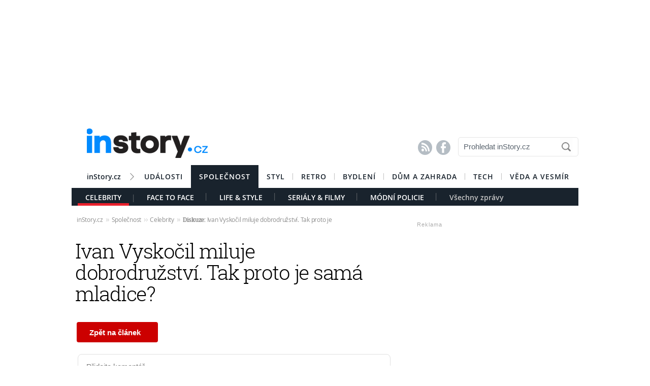

--- FILE ---
content_type: text/html; charset=UTF-8
request_url: https://celebrity.instory.cz/diskuze/celebrity/3354-1
body_size: 11156
content:



	
<script>ad_Source='media'</script>	<!DOCTYPE HTML PUBLIC "-//W3C//DTD HTML 4.01 Transitional//EN"
	"http://www.w3.org/TR/html4/loose.dtd">
	<html xmlns="http://www.w3.org/1999/xhtml" xmlns:fb="http://www.facebook.com/2008/fbml" xml:lang="cs" lang="cs">
		
	<head>
		



	<meta http-equiv="content-type" content="text/html; charset=utf-8">
	<meta name="description" content="Bydlení / inStory.cz – poslední trendy o bydlení, recepty a další tipy pro perfektní domácnost.">
   	<meta name="szn:permalink" content="celebrity.instory.cz/celebrity/3354-ivan-vyskocil-miluje-dobrodruzstvi-tak-proto-je-sama-mladice.html"/>
	<link rel=”canonical” href=”//celebrity.instory.cz/celebrity/3354-ivan-vyskocil-miluje-dobrodruzstvi-tak-proto-je-sama-mladice.html” />

	<meta name="ROBOTS" content="INDEX, FOLLOW">

	
	<meta property="og:title" content="Ivan Vyskočil miluje dobrodružství. Tak proto je samá mladice?"/>
	<meta property="og:image" content="https://instory.cz/content/images/54/52/545248d34ab74.jpg"/>
	<meta property="og:description" content=""/>
	<meta property="og:url" content="https://celebrity.instory.cz/celebrity/3354-ivan-vyskocil-miluje-dobrodruzstvi-tak-proto-je-sama-mladice.html"/>
	<meta property="og:type" content="article"/>
	
	<meta property="fb:admins" content="1481363989"/>
	<meta property="fb:app_id" content="594649787300502"/>	
	
	
	<link rel="shortcut icon" href="//instory.cz/favicon/favicon.ico" >
	<link rel="apple-touch-icon" sizes="57x57" href="//instory.cz/favicon/apple-icon-57x57.png">
	<link rel="apple-touch-icon" sizes="60x60" href="//instory.cz/favicon/apple-icon-60x60.png">
	<link rel="apple-touch-icon" sizes="72x72" href="//instory.cz/favicon/apple-icon-72x72.png">
	<link rel="apple-touch-icon" sizes="76x76" href="//instory.cz/favicon/apple-icon-76x76.png">
	<link rel="apple-touch-icon" sizes="114x114" href="//instory.cz/favicon/apple-icon-114x114.png">
	<link rel="apple-touch-icon" sizes="120x120" href="//instory.cz/favicon/apple-icon-120x120.png">
	<link rel="apple-touch-icon" sizes="144x144" href="//instory.cz/favicon/apple-icon-144x144.png">
	<link rel="apple-touch-icon" sizes="152x152" href="//instory.cz/favicon/apple-icon-152x152.png">
	<link rel="apple-touch-icon" sizes="180x180" href="//instory.cz/favicon/apple-icon-180x180.png">
	<link rel="icon" type="image/png" sizes="192x192"  href="//instory.cz/favicon/android-icon-192x192.png">
	<link rel="icon" type="image/png" sizes="32x32" href="//instory.cz/favicon/favicon-32x32.png">
	<link rel="icon" type="image/png" sizes="96x96" href="//instory.cz/favicon/favicon-96x96.png">
	<link rel="icon" type="image/png" sizes="16x16" href="//instory.cz/favicon/favicon-16x16.png">
	<link rel="manifest" href="//instory.cz/favicon/manifest.json">
	<meta name="msapplication-TileColor" content="#ffffff">
	<meta name="msapplication-TileImage" content="//instory.cz/favicon/ms-icon-144x144.png">
	<meta name="theme-color" content="#ffffff">





	<title>
		Ivan Vyskočil miluje dobrodružství. Tak proto je samá mladice? &bull; Společnost / inStory.cz	</title>

	<style media="screen" type="text/css" title="CSS Layout"><!-- @import "//instory.cz/css/base.css?v=2.28"; --></style>
	<style media="screen" type="text/css" title="CSS Layout"><!-- @import "//instory.cz/css/ssp_branding.css?v=1.7"; --></style>

		<style media="screen" type="text/css" title="CSS Layout"><!-- @import "//instory.cz/content/fonts/fontello/fontello.css?v=1.0"; --></style>


	<style media="screen" type="text/css" title="CSS Layout"><!-- @import "/content/fonts/fonts.css"; --></style>
	<style media="screen" type="text/css" title="CSS Layout"><!-- @import "/css/fonts.css?v=1.1"; --></style>



	
	
	<script>(function() {
  var _fbq = window._fbq || (window._fbq = []);
  if (!_fbq.loaded) {
    var fbds = document.createElement('script');
    fbds.async = true;
    fbds.src = '//connect.facebook.net/en_US/fbds.js';
    var s = document.getElementsByTagName('script')[0];
    s.parentNode.insertBefore(fbds, s);
    _fbq.loaded = true;
  }
  _fbq.push(['addPixelId', '683647075055042']);
})();
window._fbq = window._fbq || [];
window._fbq.push(['track', 'PixelInitialized', {}]);
</script>
<noscript><img height="1" width="1" alt="" style="display:none" src="https://www.facebook.com/tr?id=683647075055042&amp;ev=PixelInitialized" /></noscript>

<script type="application/ld+json">
{ "@context": "https://schema.org", 
"@type": "Article",
"headline": "Ivan Vyskočil miluje dobrodružství. Tak proto je samá mladice?",
"description": "",
"image": "https://img.instory.cz/content/images/54/52/545248d34ab74.jpg",
"datePublished": "2014-11-03 05:01:00",
"dateModified": "2014-11-03 05:01:00",
"discussionUrl": "https://celebrity.instory.cz/diskuze/celebrity/3354-1",
"about": [
	{"name":""}, {"name":""}, {"name":""} ],
"keywords": "",     
"author": {
"@type": "Person",
"name": "redakce"
},
"publisher": {
"@type": "Organization",
"name": "inStory.cz",
"logo": {
"@type": "ImageObject",
"url": "https://instory.cz/images/vip_logo.png"
    }
  },
"url": "https://celebrity.instory.cz/celebrity/3354-ivan-vyskocil-miluje-dobrodruzstvi-tak-proto-je-sama-mladice.html",
"mainEntityOfPage": {
"@type": "WebPage",
"@id": "https://celebrity.instory.cz/celebrity/3354-ivan-vyskocil-miluje-dobrodruzstvi-tak-proto-je-sama-mladice.html"
  }
 }
</script>



	
	<script src="//instory.cz/js/jquery-1.9.1.js"></script>
	<script src="https://ssp.imedia.cz/static/js/ssp.js"></script>


<script src="//d.imedia.cz/recass/js/sznrecommend.min.js"></script>
<script src="//d.imedia.cz/recass/js/sznrecommend-measure.min.js" data-webid="61"></script>
<script type="text/javascript" src="https://d21-a.sdn.cz/d_21/sl/3/loader.js"></script>
<script src="https://pocitadlolibise.seznam.cz/pocitadlolibise.js" async></script>
<script async src="//www.instagram.com/embed.js"></script>
<script async src="https://platform.twitter.com/widgets.js" charset="utf-8"></script>



	<script>var barva_web = "234, 33, 45";</script>
	<script src="//instory.cz/js/vypis_barva.js"></script>

	
		
	</head>
<body style="height: 1px !important">




<style>
#tlacitko_zpetClanek {  position: relative;  float: left; display: block; font-family: Arial; font-weight: bold; font-size: 15px; letter-spacing: 0.0em; height: 40px; line-height: 20px; margin-left:10px;   }
#zpetClanek_text { position: relative; float: left; padding: 0px 0px 0px 0px;     text-align: center; line-height: 2px;   margin-left: 25px;  -webkit-font-smoothing: antialiased; box-sizing: border-box;text-align:center; }
</style>


<!--------------    leaderBoard   -------------> 
<div style="width: 100%; height: auto; padding-bottom: 0px; padding-top: 16px; box-sizing: border-box; position: relative; z-index: -1000000 ">





<div id="leaderboard" style="width: 970px; height: 210px;  position: relative; z-index: 10000; margin: 0 auto;">
<div id="ssp-zone-68472"></div>
</div></div>


<div id="wrapper">	
<div id="page">
	
	
<style>

	
	
.submenuActiv { float:left; color: #FFF; margin-right: 20px; padding: 9px 15px 2px 15px; font-family:"open_sanssemibold"; text-transform: uppercase; box-sizing: border-box;}
.submenuActiv::after { content: "|"; font-family: "open_sanslight"; padding-left: 0px; top:157px; margin-left: 20px;  position: absolute; color: #8a8a8a; }

.submenuActiv { float:left; color: #FFF; margin-right: 20px; padding: 9px 15px 2px 15px; font-family:"open_sanssemibold"; text-transform: uppercase;box-sizing: border-box; }

.submenuKonec { float:left; color: #c4c4c4; margin-right: 20px; padding: 9px 15px 2px 15px; font-family:"open_sanssemibold";  box-sizing: border-box;}
.submenuKonec:hover { color: #FFF; float:left; margin-right: 20px; padding: 9px 15px 2px 15px; font-family:"open_sanssemibold";}



#menu { padding-left:0px; width:998px; z-index: 300; display: block;  float: left; color:#FFF; margin: 0 auto; height: 45px; }
.menu_color {color:#FFF; background: #19232d; }
.menu_color1 {color:#fff; background: #FFF; }
#menu a {color:#fc136f;}
#menu .item0:hover {color:#fc136f;}
.active {text-decoration:none; color: #FFF;}


#header .item {  color:#FFF; background: #19232d; font-family:"open_sanssemibold", Arial Black, Arial,sans-serif;  text-transform: uppercase;font-size: 14px; padding: 13px 16px 13px 16px;float:left;  letter-spacing: 1px;  cursor:pointer;  } 
#header .item:hover {border-bottom: 0px solid; } 

#header .item0 {  color:#19232d;   font-family:"open_sanssemibold", Arial Black, Arial,sans-serif; text-transform: uppercase; letter-spacing: 0px; font-size: 14px; letter-spacing: 1px; padding: 13px 16px 0px 16px;float:left; cursor:pointer; } 
#header .item0::after { content: "|"; font-family: "open_sanslight"; font-size: 12px; padding-left: 0px; margin-left: 12px;  position: absolute; color: #8a8a8a; }
#header .item0:hover {color: #0064FF; text-decoration:none;  } 


#header .itemLast {  color:#19232d;   font-family:"open_sanssemibold", Arial Black, Arial,sans-serif; text-transform: uppercase; letter-spacing: 0px; font-size: 14px; letter-spacing: 1px; padding: 13px 16px 0px 16px;float:left; cursor:pointer; } 
#header .itemLast:hover {color: #0064FF; text-decoration:none;  } 

#header .itemFirst {  color:#19232d;   font-family:"open_sanssemibold", Arial Black, Arial,sans-serif; text-transform: uppercase; letter-spacing: 0px; font-size: 14px; letter-spacing: 1px; padding: 13px 16px 0px 16px;float:left; cursor:pointer; } 
#header .itemFirst:hover {color: #0064FF; text-decoration:none;  } 
#header .itemFirst::after { content: "\f1a3"; font-family: "Flaticon"; font-size: 14px; padding-left: 0px; margin-left: 15px;  position: absolute; color: #8a8a8a; margin-top:3px; }





	</style>



<style>

.searchbox {  border: 1px solid #E5E5E5;  font-family: Arial; font-size: 15px; padding: 5px 45px 7px 10px; color: #5A646E; font-weight: bold;
	-webkit-border-radius: 5px;  -moz-border-radius: 5px;	border-radius: 5px; width: 237px; height: 38px !important; margin-top: 7px;
	background: url("//instory.cz/images/loupe.gif") no-repeat 200px 1px; background-color:#FFF; } 
	
		 .searchbox::-webkit-input-placeholder { color: #5A646E; font-weight: normal;}
		 .searchbox::-moz-placeholder {  color: ##5A646E; font-weight: normal; }
		.searchbox:-ms-input-placeholder { color: #5A646E; font-weight: normal;

</style>








&nbsp;
	<!-- Header -->


	<div id="header">
	<div style="float:left; margin-left:30px;"><a href="//instory.cz" class="logo"><img src="//instory.cz/images/logo.png" alt="inStory.cz"></a></div>
	
	
	<div style="float:right; margin-top:10px; margin-right:0px; ">

		




		    <div style="float: left; margin-right: 15px; padding-top: 12px;  ">
			<a href="/rss" class="social" title="RSS"><span style="font-family: SSsocial; ">&#58128;</</span></a>&nbsp;
			<a href="https://www.facebook.com/instory.cz/" class="social" title="Facebook"><span style="font-family: SSsocial">&#xF610;</span></a>
			</div>
          		
          		<div style="float:left; margin-right:0px; margin-top:0px; margin-bottom: 15px;">
				<form  method="post" name="search" action="//instory.cz/hledat">
				<input type="text" name="search" id="tags" class="searchbox" autocomplete="off" maxlength="30" placeholder="Prohledat inStory.cz" ></form>

		
			</div>	
			
			
				 </div>

	<div class="clearfix"></div>



					






			<div id="menu" class="menu_color1"> 		
					<a href="//instory.cz/"><div class="itemFirst" style="margin-left:30px;  padding: 13px 30px 11px 0px; text-align:center; text-transform: none; letter-spacing: 0px; ">inStory.cz</div></a>
					

					<a href='//udalosti.instory.cz/'><div class='itemLast' >Události</div></a><a href='//celebrity.instory.cz/'><div class='item' >Společnost</div></a><a href='//styl.instory.cz/'><div class='item0' >Styl</div></a><a href='//retro.instory.cz/'><div class='item0' >Retro</div></a><a href='//bydleni.instory.cz/'><div class='item0' >Bydlení</div></a><a href='//hobby.instory.cz/'><div class='item0' >Dům a zahrada</div></a><a href='//tech.instory.cz/'><div class='item0' >Tech</div></a><a href='//veda.instory.cz/'><div class='itemLast' >Věda a vesmír</div></a>		
		</div>
	
		<div style="height:35px; margin-top: 45px; background: #19232d; width: 100%; padding-left: 12px; box-sizing: border-box">
		<a href='/celebrity/'><div class='submenuActiv' style='border-bottom: 5px solid #ea212d; '>Celebrity</div></a> <style>.submenu10:hover { color: #FFF>;  border-bottom: 5px solid #8751ca; float:left; margin-right: 20px; padding: 9px 15px 2px 15px; font-family:"open_sanssemibold";}
												  .submenu10 { color: #FFF; float:left; margin-right: 20px; padding: 9px 15px 2px 15px; font-family:"open_sanssemibold";  text-transform: uppercase;} 
												  .submenu10::after { content: "|"; font-family: "open_sanslight"; padding-left: 0px; margin-top: -3px; margin-left: 20px; position: absolute; color: #8a8a8a;}  </style>

												  <a href='/face-to-face/'><div class='submenu10' >Face To Face</div></a> <style>.submenu3:hover { color: #FFF>;  border-bottom: 5px solid #e35056; float:left; margin-right: 20px; padding: 9px 15px 2px 15px; font-family:"open_sanssemibold";}
												  .submenu3 { color: #FFF; float:left; margin-right: 20px; padding: 9px 15px 2px 15px; font-family:"open_sanssemibold";  text-transform: uppercase;} 
												  .submenu3::after { content: "|"; font-family: "open_sanslight"; padding-left: 0px; margin-top: -3px; margin-left: 20px; position: absolute; color: #8a8a8a;}  </style>

												  <a href='/life-style/'><div class='submenu3' >Life & Style</div></a> <style>.submenu9:hover { color: #FFF>;  border-bottom: 5px solid #cc3181; float:left; margin-right: 20px; padding: 9px 15px 2px 15px; font-family:"open_sanssemibold";}
												  .submenu9 { color: #FFF; float:left; margin-right: 20px; padding: 9px 15px 2px 15px; font-family:"open_sanssemibold";  text-transform: uppercase;} 
												  .submenu9::after { content: "|"; font-family: "open_sanslight"; padding-left: 0px; margin-top: -3px; margin-left: 20px; position: absolute; color: #8a8a8a;}  </style>

												  <a href='/serialy-filmy/'><div class='submenu9' >Seriály & Filmy</div></a> <style>.submenu7:hover { color: #FFF>;  border-bottom: 5px solid #e47e30; float:left; margin-right: 20px; padding: 9px 15px 2px 15px; font-family:"open_sanssemibold";}
												  .submenu7 { color: #FFF; float:left; margin-right: 20px; padding: 9px 15px 2px 15px; font-family:"open_sanssemibold";  text-transform: uppercase;} 
												  .submenu7::after { content: "|"; font-family: "open_sanslight"; padding-left: 0px; margin-top: -3px; margin-left: 20px; position: absolute; color: #8a8a8a;}  </style>

												  <a href='/modni-policie/'><div class='submenu7' >Módní policie</div></a>			

			
			<a href="https://celebrity.instory.cz"><div class="submenuKonec" style="float: left;">Všechny zprávy</div></a>
			
			</div>
		


			
		<div class="clearfix"></div>
		
	</div>
	<!-- END od Header -->	
		<!-- END od Header -->	
	
	


	
	<div id="article-content" style="margin:60px 0 0 0px; ">
		
<div style="position:relative; float: left; margin-left: -50px;">
			
	
	
<style>

#breadcrumbs {float: left; position: relative; width: 580px; height: 22px; line-height: 20px; box-sizing: border-box; overflow-y: hidden; padding: 0px 0px 15px 60px; background:#FFF; margin-bottom: 20px; font-family: open_sansregular; font-size: 12px; font-weight: normal; letter-spacing: -0.25px; color:rgba(0,0,0,0.4); margin-top: 0px;}

#breadcrumbs a { color:rgba(0,0,0,0.45); }

#breadcrumbs .bull { letter-spacing: -1.5px; font-size: 15px; font-family: open_sansregular;  margin: 0 5px; color:rgba(0,0,0,0.2);  }
</style>

	

		
					<div id="breadcrumbs">

<a href='//instory.cz'>inStory.cz</a><span class='bull'>››</span><a href='//celebrity.instory.cz'>Společnost</a><span class='bull'>››</span><a href='//celebrity.instory.cz/celebrity/'>Celebrity</a><span class='bull'>››</span><a href='3354-1'><b>Diskuze: </b>Ivan Vyskočil miluje dobrodružství. Tak proto je samá mladice?</a>

</div>


</div>			<div class="clearfix"></div>
			<div class="title" style="margin-bottom:15px;"><h1 class="negative-font main-title" style="margin-left: -30px; font-size:40px!important">Ivan Vyskočil miluje dobrodružství. Tak proto je samá mladice?</h1></div>





	


			<div class="clearfix"></div>


<a href="https://celebrity.instory.cz/celebrity/3354-ivan-vyskocil-miluje-dobrodruzstvi-tak-proto-je-sama-mladice.html">
			<div id="tlacitko_zpetClanek" style="text-align: center;  width: 160px; float: none; top: 20px; background: #c00 !important; color: #FFF ; z-index: 1000; -webkit-border-radius: 4px;  -moz-border-radius:4px;	border-radius: 4px;">
				
				<div class="icon icon-zpet" >&nbsp;</div>
				<div id="zpetClanek_text">Zpět na článek</div>
			</div>
		</a>


			<div class="clearfix" style="margin-top: 40px;"></div>


	<script style="javascript">

	window.SZN.DiscussionLoader.load(["embedded"]).then(() => {
    const instance = SZN.Discussion.create(
        "instory", // Přidělený identifikátor vaší služby
        "discussion", // HTML element, ID elementu nebo query selector elementu
        {
        // konfigurace
        }
    );

 
  instance.loadDiscussion(
    "celebrity.instory.cz/celebrity/3354-ivan-vyskocil-miluje-dobrodruzstvi-tak-proto-je-sama-mladice.html",
    {   // meta data
        title: "Ivan Vyskočil miluje dobrodružství. Tak proto je samá mladice?",
        url: "https://celebrity.instory.cz/diskuze/celebrity/3354-1"
    }
);


	
});


instance.unload();
</script>





<div id="discussion"></div>

		<div class="text"  style="display: table; vertical-align: bottom;">
		

		
		
		

<script>var podClanek_kod='123197';</script>


<div style="width:520px; margin-left:60px; margin-bottom:50px; margin-top: 60px; height: 300px;">
	<div id="ssp-zone-123197"></div>
</div>	



 
		

		  	<div class="clearfix"></div>
		</div>
		

<div class="clearfix"></div>






<div class="clearfix"></div>
<div data-szn-recass-box='{"zone_id": 6101}'></div>
<div data-szn-recass-box='{"zone_id": 9417}' style="margin-top: 20px; margin-bottom:20px;"></div>



 <div id="kamdal">
 	<div class="tileclanek" style="color:rgb(234, 33, 45);">Kam dál?</div>	
 	
 	<div style='margin-top:5px; margin-bottom:5px; float:left; margin-right:10px;'><a href='/9111-smrt-vyskocilova-syna-je-konecne-uzavrena-policie-definitivne-urcila-pricinu-smrti.html'><img src='//img.instory.cz/content/images/63/eb/thumb_63ebd8c67f9f3-9111.jpg' height='50px' width='98px'></a></div>
 	<div style='margin-top:5px; margin-bottom:5px; padding-right:10px; width:490px'><a href='/9111-smrt-vyskocilova-syna-je-konecne-uzavrena-policie-definitivne-urcila-pricinu-smrti.html'>Smrt Vyskočilova syna je konečně uzavřena: Policie definitivně určila příčinu smrti</a><br /></div>

 	<div class='clearfix'></div>	<div style='margin-top:5px; margin-bottom:5px; float:left; margin-right:10px;'><a href='/8829-herec-ivan-vyskocil-vyhral-trimesicni-bitvu-s-policii-udajna-sebevrazda-jeho-syna-se-bude-znova-prosetrovat.html'><img src='//img.instory.cz/content/images/62/f7/thumb_62f75c3915f88-8829.jpg' height='50px' width='98px'></a></div>
 	<div style='margin-top:5px; margin-bottom:5px; padding-right:10px; width:490px'><a href='/8829-herec-ivan-vyskocil-vyhral-trimesicni-bitvu-s-policii-udajna-sebevrazda-jeho-syna-se-bude-znova-prosetrovat.html'>Herec Ivan Vyskočil vyhrál tříměsíční bitvu s policií. Údajná sebevražda jeho syna…</a><br /></div>

 	<div class='clearfix'></div>	<div style='margin-top:5px; margin-bottom:5px; float:left; margin-right:10px;'><a href='/8749-zoufaly-ivan-vyskocil-neveri-ze-jeho-syn-spachal-sebevrazdu-jeho-telo-jeste-ani-nepohrbili.html'><img src='//img.instory.cz/content/images/62/b6/thumb_62b6bee1a7d45-8749.jpg' height='50px' width='98px'></a></div>
 	<div style='margin-top:5px; margin-bottom:5px; padding-right:10px; width:490px'><a href='/8749-zoufaly-ivan-vyskocil-neveri-ze-jeho-syn-spachal-sebevrazdu-jeho-telo-jeste-ani-nepohrbili.html'>Zoufalý Ivan Vyskočil nevěří, že jeho syn spáchal sebevraždu. Jeho tělo ještě ani…</a><br /></div>

 	<div class='clearfix'></div>	 	
	<!-- REKLAMA --------->		
	
<script>var kamDal_kod='123257';</script>

<div id="ssp-zone-123257"></div>


 	
 </div>


	
		
		
		</div>

		
			<div class="clearfix"></div>


			
			<!-- timeline -->
	<div id="timeline">	
		<div style="margin-left: 0px;">
						
<div class="clearfix"></div>


		<div id="archiv-content" style="float:left; margin-top: 30px; ">
					<div class="next-article "  >
			
			<div style="float: left; margin-left: 60px; margin-top: 0px;">
											<a href="/3351-odted-tu-bude-simona-stasova-vladnout-zeleznou-rukou-skvela-herecka-dosahla-az-na-oscara.html"><img src="//img.instory.cz/content/images/54/52/thumb_545221f80c71b.jpg"></a>
		</div>
								<div style="float: left; background: #FF; width: 280px; margin-left: 20px; margin-top: -12px;">

										<div id="rubrika_over" style="margin-top:0px; margin-left:0px; background: #ea212d">
						    Celebrity</div>
						
						
			<div class="clearfix"></div>			
				
		<div class="datum" style="margin-top: -17px;">02. listopadu 2014 | 11:08</div>
						
		<div class="clearfix"></div>						
		<h3 class="archiv"><a href="/3351-odted-tu-bude-simona-stasova-vladnout-zeleznou-rukou-skvela-herecka-dosahla-az-na-oscara.html">Odteď tu bude Simona Stašová vládnout železnou rukou. Skvělá herečka dosáhla až na Oscara!</a>
		
				</div>
						</h3></div>
		
				<div class="next-article "  >
			
			<div style="float: left; margin-left: 60px; margin-top: 20px;">
									<div class="timeline-separator" style="margin-top:-20px; position: absolute;	margin-bottom: 20px; margin-left: 0px;"></div>		<a href="/3348-popularni-zpevacka-rodi-deti-jako-na-bezicim-pase-a-navic-byla-vyhlasena-i-podnikatelkou-roku-a-pak-ze-se-neda-skloubit-rodina-a-kariera.html"><img src="//img.instory.cz/content/images/54/51/thumb_54510a56688ce.jpg"></a>
		</div>
								<div style="float: left; background: #FF; width: 280px; margin-left: 20px; margin-top: -12px;">

										<div id="rubrika_over" style="margin-top:20px; margin-left:0px; background: #ea212d">
						    Celebrity</div>
						
						
			<div class="clearfix"></div>			
				
		<div class="datum" style="margin-top: -17px;">02. listopadu 2014 | 10:02</div>
						
		<div class="clearfix"></div>						
		<h3 class="archiv"><a href="/3348-popularni-zpevacka-rodi-deti-jako-na-bezicim-pase-a-navic-byla-vyhlasena-i-podnikatelkou-roku-a-pak-ze-se-neda-skloubit-rodina-a-kariera.html">Populární zpěvačka rodí děti jako na běžícím páse a navíc byla vyhlášena i podnikatelkou roku. A pak že se nedá skloubit rodina a kariéra!</a>
		
				</div>
						</h3></div>
		
		<script>var vypis_kod='123272';</script>


<div id="ssp-zone-123272"></div>
		<div class="next-article "  >
			
			<div style="float: left; margin-left: 60px; margin-top: 20px;">
									<div class="timeline-separator" style="margin-top:-20px; position: absolute;	margin-bottom: 20px; margin-left: 0px;"></div>		<a href="/3356-svlekla-se-pred-dvema-lety-a-klidne-by-to-mohla-udelat-i-dnes-geny-prvni-ceske-topmodelky-jsou-bajecne-i-v-padesati.html"><img src="//img.instory.cz/content/images/54/53/thumb_5453711554d19.jpg"></a>
		</div>
								<div style="float: left; background: #FF; width: 280px; margin-left: 20px; margin-top: -12px;">

										<div id="rubrika_over" style="margin-top:20px; margin-left:0px; background: #ea212d">
						    Celebrity</div>
						
						
			<div class="clearfix"></div>			
				
		<div class="datum" style="margin-top: -17px;">02. listopadu 2014 | 08:30</div>
						
		<div class="clearfix"></div>						
		<h3 class="archiv"><a href="/3356-svlekla-se-pred-dvema-lety-a-klidne-by-to-mohla-udelat-i-dnes-geny-prvni-ceske-topmodelky-jsou-bajecne-i-v-padesati.html">Svlékla se před dvěma lety a klidně by to mohla udělat i dnes. Geny první české topmodelky jsou báječné i v padesáti!</a>
		
				</div>
						</h3></div>
		
				<div class="next-article "  >
			
			<div style="float: left; margin-left: 60px; margin-top: 20px;">
									<div class="timeline-separator" style="margin-top:-20px; position: absolute;	margin-bottom: 20px; margin-left: 0px;"></div>		<a href="/3346-jeden-z-nejkrasnejsich-muzu-planety-moc-galantnosti-nepobral-odkopnul-zbouchnutou-pritelkyni.html"><img src="//img.instory.cz/content/images/54/50/thumb_5450fae660804.jpg"></a>
		</div>
								<div style="float: left; background: #FF; width: 280px; margin-left: 20px; margin-top: -12px;">

										<div id="rubrika_over" style="margin-top:20px; margin-left:0px; background: #ea212d">
						    Celebrity</div>
						
						
			<div class="clearfix"></div>			
				
		<div class="datum" style="margin-top: -17px;">02. listopadu 2014 | 08:15</div>
						
		<div class="clearfix"></div>						
		<h3 class="archiv"><a href="/3346-jeden-z-nejkrasnejsich-muzu-planety-moc-galantnosti-nepobral-odkopnul-zbouchnutou-pritelkyni.html">Jeden z nejkrásnějších mužů planety moc galantnosti nepobral. Odkopnul zbouchnutou přítelkyni.</a>
		
				</div>
						</h3></div>
		
				<div class="next-article "  >
			
			<div style="float: left; margin-left: 60px; margin-top: 20px;">
									<div class="timeline-separator" style="margin-top:-20px; position: absolute;	margin-bottom: 20px; margin-left: 0px;"></div>		<a href="/2933-pevkyne-andrea-kalivodova-na-halloween-porodila-svemu-muzi-treti-dite.html"><img src="//img.instory.cz/content/images/54/54/thumb_5454b4a403b77.jpg"></a>
		</div>
								<div style="float: left; background: #FF; width: 280px; margin-left: 20px; margin-top: -12px;">

										<div id="rubrika_over" style="margin-top:20px; margin-left:0px; background: #ea212d">
						    Celebrity</div>
						
						
			<div class="clearfix"></div>			
				
		<div class="datum" style="margin-top: -17px;">02. listopadu 2014 | 05:30</div>
						
		<div class="clearfix"></div>						
		<h3 class="archiv"><a href="/2933-pevkyne-andrea-kalivodova-na-halloween-porodila-svemu-muzi-treti-dite.html">Pěvkyně Andrea Kalivodová na Halloween porodila svému muži třetí dítě</a>
		
				</div>
						</h3></div>
		
				<div class="next-article "  >
			
			<div style="float: left; margin-left: 60px; margin-top: 20px;">
									<div class="timeline-separator" style="margin-top:-20px; position: absolute;	margin-bottom: 20px; margin-left: 0px;"></div>		<a href="/3363-ceske-celebrity-se-letos-fakt-snazily-kralovne-halloweenu-ale-stejne-nesahaji-ani-po-kotniky.html"><img src="//img.instory.cz/content/images/54/54/thumb_5454d9ac4aefa.jpg"></a>
		</div>
								<div style="float: left; background: #FF; width: 280px; margin-left: 20px; margin-top: -12px;">

										<div id="rubrika_over" style="margin-top:20px; margin-left:0px; background: #ea212d">
						    Celebrity</div>
						
						
			<div class="clearfix"></div>			
				
		<div class="datum" style="margin-top: -17px;">01. listopadu 2014 | 17:42</div>
						
		<div class="clearfix"></div>						
		<h3 class="archiv"><a href="/3363-ceske-celebrity-se-letos-fakt-snazily-kralovne-halloweenu-ale-stejne-nesahaji-ani-po-kotniky.html">České celebrity se letos fakt snažily, královně Halloweenu ale stejně nesahají ani po kotníky!</a>
		
				</div>
						</h3></div>
		
				<div class="next-article "  >
			
			<div style="float: left; margin-left: 60px; margin-top: 20px;">
									<div class="timeline-separator" style="margin-top:-20px; position: absolute;	margin-bottom: 20px; margin-left: 0px;"></div>		<a href="/3345-taji-ornella-stikova-divoke-sexualni-praktiky.html"><img src="//img.instory.cz/content/images/54/50/thumb_5450f5242afe6.jpg"></a>
		</div>
								<div style="float: left; background: #FF; width: 280px; margin-left: 20px; margin-top: -12px;">

										<div id="rubrika_over" style="margin-top:20px; margin-left:0px; background: #ea212d">
						    Celebrity</div>
						
						
			<div class="clearfix"></div>			
				
		<div class="datum" style="margin-top: -17px;">01. listopadu 2014 | 14:39</div>
						
		<div class="clearfix"></div>						
		<h3 class="archiv"><a href="/3345-taji-ornella-stikova-divoke-sexualni-praktiky.html">Tají Ornella Štiková divoké sexuální praktiky?</a>
		
				</div>
						</h3></div>
		
				<div class="next-article "  >
			
			<div style="float: left; margin-left: 60px; margin-top: 20px;">
									<div class="timeline-separator" style="margin-top:-20px; position: absolute;	margin-bottom: 20px; margin-left: 0px;"></div>		<a href="/3344-tehotna-moderatorka-se-pochlubila-fotkou-z-ultrazvuku-a-uz-ma-jasno-komu-je-miminko-podobne.html"><img src="//img.instory.cz/content/images/54/50/thumb_5450eb6e1a664.jpg"></a>
		</div>
								<div style="float: left; background: #FF; width: 280px; margin-left: 20px; margin-top: -12px;">

										<div id="rubrika_over" style="margin-top:20px; margin-left:0px; background: #ea212d">
						    Celebrity</div>
						
						
			<div class="clearfix"></div>			
				
		<div class="datum" style="margin-top: -17px;">01. listopadu 2014 | 13:10</div>
						
		<div class="clearfix"></div>						
		<h3 class="archiv"><a href="/3344-tehotna-moderatorka-se-pochlubila-fotkou-z-ultrazvuku-a-uz-ma-jasno-komu-je-miminko-podobne.html">Těhotná moderátorka se pochlubila fotkou z ultrazvuku. A už má jasno, komu je miminko podobné.</a>
		
				</div>
						</h3></div>
		
				<div class="next-article "  >
			
			<div style="float: left; margin-left: 60px; margin-top: 20px;">
									<div class="timeline-separator" style="margin-top:-20px; position: absolute;	margin-bottom: 20px; margin-left: 0px;"></div>		<a href="/3353-komu-patri-tahle-povadla-zadnice-nekdejsi-kraska-uz-by-mela-mit-vice-soudnosti.html"><img src="//img.instory.cz/content/images/54/52/thumb_5452408b8ae02.jpg"></a>
		</div>
								<div style="float: left; background: #FF; width: 280px; margin-left: 20px; margin-top: -12px;">

										<div id="rubrika_over" style="margin-top:20px; margin-left:0px; background: #ea212d">
						    Celebrity</div>
						
						
			<div class="clearfix"></div>			
				
		<div class="datum" style="margin-top: -17px;">01. listopadu 2014 | 10:14</div>
						
		<div class="clearfix"></div>						
		<h3 class="archiv"><a href="/3353-komu-patri-tahle-povadla-zadnice-nekdejsi-kraska-uz-by-mela-mit-vice-soudnosti.html">Komu patří tahle povadlá zadnice? Někdejší kráska už by měla mít více soudnosti.</a>
		
				</div>
						</h3></div>
		
				<div class="next-article "  >
			
			<div style="float: left; margin-left: 60px; margin-top: 20px;">
									<div class="timeline-separator" style="margin-top:-20px; position: absolute;	margin-bottom: 20px; margin-left: 0px;"></div>		<a href="/3357-dara-rolins-si-zadelala-na-poradny-uraz-co-bylo-puvodne-slavnostnim-vystoupenim-malem-skoncilo-tragedii.html"><img src="//img.instory.cz/content/images/54/53/thumb_54538731cedb8.jpg"></a>
		</div>
								<div style="float: left; background: #FF; width: 280px; margin-left: 20px; margin-top: -12px;">

										<div id="rubrika_over" style="margin-top:20px; margin-left:0px; background: #ea212d">
						    Celebrity</div>
						
						
			<div class="clearfix"></div>			
				
		<div class="datum" style="margin-top: -17px;">01. listopadu 2014 | 06:25</div>
						
		<div class="clearfix"></div>						
		<h3 class="archiv"><a href="/3357-dara-rolins-si-zadelala-na-poradny-uraz-co-bylo-puvodne-slavnostnim-vystoupenim-malem-skoncilo-tragedii.html">Dara Rolins si zadělala na pořádný úraz. Co bylo původně slavnostním vystoupením, málem skončilo tragédií.</a>
		
				</div>
						</h3></div>
		
				<div class="next-article "  >
			
			<div style="float: left; margin-left: 60px; margin-top: 20px;">
									<div class="timeline-separator" style="margin-top:-20px; position: absolute;	margin-bottom: 20px; margin-left: 0px;"></div>		<a href="/3343-nenavist-a-svary-v-rodine-co-musel-bratr-vaclava-neckare-hodne-dlouho-polykat.html"><img src="//img.instory.cz/content/images/54/50/thumb_5450e275046d6.jpg"></a>
		</div>
								<div style="float: left; background: #FF; width: 280px; margin-left: 20px; margin-top: -12px;">

										<div id="rubrika_over" style="margin-top:20px; margin-left:0px; background: #ea212d">
						    Celebrity</div>
						
						
			<div class="clearfix"></div>			
				
		<div class="datum" style="margin-top: -17px;">01. listopadu 2014 | 06:15</div>
						
		<div class="clearfix"></div>						
		<h3 class="archiv"><a href="/3343-nenavist-a-svary-v-rodine-co-musel-bratr-vaclava-neckare-hodne-dlouho-polykat.html">Nenávist a sváry v rodině! Co musel bratr Václava Neckáře hodně dlouho polykat?</a>
		
				</div>
						</h3></div>
		
				<div class="next-article "  >
			
			<div style="float: left; margin-left: 60px; margin-top: 20px;">
									<div class="timeline-separator" style="margin-top:-20px; position: absolute;	margin-bottom: 20px; margin-left: 0px;"></div>		<a href="/3337-kdyz-si-byvala-ceska-miss-neda-pozor-vypada-jako-transvestita.html"><img src="//img.instory.cz/content/images/54/50/thumb_5450bd3eaa8e9.jpg"></a>
		</div>
								<div style="float: left; background: #FF; width: 280px; margin-left: 20px; margin-top: -12px;">

										<div id="rubrika_over" style="margin-top:20px; margin-left:0px; background: #ea212d">
						    Celebrity</div>
						
						
			<div class="clearfix"></div>			
				
		<div class="datum" style="margin-top: -17px;">31. října 2014 | 15:50</div>
						
		<div class="clearfix"></div>						
		<h3 class="archiv"><a href="/3337-kdyz-si-byvala-ceska-miss-neda-pozor-vypada-jako-transvestita.html">Když si bývalá Česká Miss nedá pozor, vypadá jako transvestita!</a>
		
				</div>
						</h3></div>
		
				<div class="next-article "  >
			
			<div style="float: left; margin-left: 60px; margin-top: 20px;">
									<div class="timeline-separator" style="margin-top:-20px; position: absolute;	margin-bottom: 20px; margin-left: 0px;"></div>		<a href="/3347-neni-to-ponekud-sobecke-oscarova-herecka-se-zachovala-na-poli-vztahu-jako-rozmazleny-spratek.html"><img src="//img.instory.cz/content/images/54/50/thumb_5450fcd3c7a04.jpg"></a>
		</div>
								<div style="float: left; background: #FF; width: 280px; margin-left: 20px; margin-top: -12px;">

										<div id="rubrika_over" style="margin-top:20px; margin-left:0px; background: #ea212d">
						    Celebrity</div>
						
						
			<div class="clearfix"></div>			
				
		<div class="datum" style="margin-top: -17px;">31. října 2014 | 15:20</div>
						
		<div class="clearfix"></div>						
		<h3 class="archiv"><a href="/3347-neni-to-ponekud-sobecke-oscarova-herecka-se-zachovala-na-poli-vztahu-jako-rozmazleny-spratek.html">Není to poněkud sobecké? Oscarová herečka se zachovala na poli vztahu jako rozmazlený spratek!</a>
		
				</div>
						</h3></div>
		
				<div class="next-article "  >
			
			<div style="float: left; margin-left: 60px; margin-top: 20px;">
									<div class="timeline-separator" style="margin-top:-20px; position: absolute;	margin-bottom: 20px; margin-left: 0px;"></div>		<a href="/3355-jitko-cvancarova-vymen-stylistu-na-tohle-se-nikdo-nechce-divat-a-svandova-jakbysmet.html"><img src="//img.instory.cz/content/images/54/53/thumb_5453623a6155f.jpg"></a>
		</div>
								<div style="float: left; background: #FF; width: 280px; margin-left: 20px; margin-top: -12px;">

										<div id="rubrika_over" style="margin-top:20px; margin-left:0px; background: #ea212d">
						    Celebrity</div>
						
						
			<div class="clearfix"></div>			
				
		<div class="datum" style="margin-top: -17px;">31. října 2014 | 13:43</div>
						
		<div class="clearfix"></div>						
		<h3 class="archiv"><a href="/3355-jitko-cvancarova-vymen-stylistu-na-tohle-se-nikdo-nechce-divat-a-svandova-jakbysmet.html">Jitko Čvančarová, vyměň stylistu! Na tohle se nikdo nechce dívat! A Švandová jakbysmet.</a>
		
				</div>
						</h3></div>
		
		

		<div class="next"><h1><a href="https://instory.cz" class="nextlink">Další články »</a></h1></div>		
		
		</div>
		
		



		</div>

	<!-- LEFT Banners -->	
		<div style="position: absolute; left:630px; top:16px;">
			<div id="topSquare" style="margin-top:167px">
				<div style="margin-top: 17px; position: relative; top: 0px;">
<script>
var smr_kod = 68473;
</script>

	
<div id="adRectangle">
<div class="reklama2">Reklama</div>


<div id="ssp-zone-68473"></div>

</div>
</div>
				<div id="opener" style="position: relative; top:20px; left:0px;">	

<div id="topstory2"  style="margin-top:30px; margin-left: 10px  position: absolute;  background: rgb(242, 242, 242);">
				<div style="font-family: open_sanssemibold; position: relative;  top:0px; width: 200px; text-align: center;    background: rgb(234, 33, 45); color:#FFF ;  font-size:120%; padding: 5px 0px 5px 0px; text-transform: uppercase; margin-left: 10px;  " >Nejčtenější články</div>


		
				<div style="margin-top: 15px; position: relative "> 
				
										</div>





								
</div></div>
			</div>
		</div>
		<!-- LEFT Banners KONEC -->	
		</div>


	<!-- LEFT Nazory & Sky -->	
		<div id="commentWrapper" style="top: 160px;">
<script>var sky_kod = '68471';</script>

	
<div id="adSkyscraper">
<div class="reklama2">Reklama</div>

<div id="ssp-zone-68471"></div>


</div> </div>
				<div id="commentWrapper2" style="top:5000px" >
<div id="adSkyscraper2">
	<div class="reklama2">Reklama</div>
	<div id="sky2"></div>
</div>
</div>

	<!-- LEFT Nazory & Sky KONEC -->		




				
			</div>
			
			
	



	<div class="clearfix"></div>



		

<!-- END of Timeline -->

		

<div style="margin-top: 42px">



<script>
	/* 1 BLOK hover */
	$(function() {
	$('#story_img_1').hover(function() {
    $('#story_title_1').addClass('story_title_1');
    }, function() { $('#story_title_1').removeClass('story_title_1');  });
	});

	$(function() {
	$('#story_title_1').hover(function() {
    $('#story_img_1').addClass('story_img');
    }, function() { $('#story_img_1').removeClass('story_img');  });
	});
	
	
	/* 2 BLOK hover */
	$(function() {
	$('#story_img_2').hover(function() {
    $('#story_title_2').addClass('story_title_1');
    }, function() { $('#story_title_2').removeClass('story_title_1');  });
	});
	
	$(function() {
	$('#story_title_2').hover(function() {
    $('#story_img_2').addClass('story_img');
    }, function() { $('#story_img_2').removeClass('story_img');  });
	});
	
	
	/* 3 BLOK hover */
	$(function() {
	$('#story_img_3').hover(function() {
    $('#story_title_3').addClass('story_title_1');
    }, function() { $('#story_title_3').removeClass('story_title_1');  });
	});
	
	$(function() {
	$('#story_title_3').hover(function() {
    $('#story_img_3').addClass('story_img');
    }, function() { $('#story_img_3').removeClass('story_img');  });
	});	
</script>




<div id="story" style="width: 998px;  margin:0 auto; background: #eeeeee; padding: 0 30px; box-sizing: border-box;  margin-bottom: 40px; ">
	
	<p class="title">Mohlo by vás zajímat</p>

	<!--  #######  BLOK 1  #######  -->
	<div style="float: left; width:315px;  ">
			<p><a href="https://celebrity.instory.cz/celebrity/9237-do-ceskych-kin-miri-jeden-z-nejocekavanejsich-filmu-konce-roku-jennifer-lopez-zari-v-nove-adaptaci-legendarni-klasiky-prichazi-polibek-pavouci-zeny.html"><img id="story_img_1" src="////img.instory.cz/content/images/69/17/thumb_69170f5ba2b4c-9237.jpg" width="280px" height="143px"></a></p>
		<p class="category"><a href="https://celebrity.instory.cz">Celebrity</a></p>
		<p style="padding-right:25px;"><a id="story_title_1" href="https://celebrity.instory.cz/celebrity/9237-do-ceskych-kin-miri-jeden-z-nejocekavanejsich-filmu-konce-roku-jennifer-lopez-zari-v-nove-adaptaci-legendarni-klasiky-prichazi-polibek-pavouci-zeny.html">Do českých kin míří jeden z nejočekávanějších filmů konce roku. Jennifer Lopez září v nové adaptaci...</a></p>
	</div>

	<!--  #######  BLOK 2  #######  -->
	<div style="float: left;  width:315px; margin-left: 10px;">
				<p><a href="https://styl.instory.cz/zdravi/6888-vitamin-d-proc-je-klicovy-pro-imunitu-i-fungovani-tela-jak-ho-v-zime-doplnit-a-kdo-je-nejvice-ohrozen-jeho-nedostatkem.html"><img id="story_img_2" src="////img.instory.cz/content/images/69/76/thumb_69763cd8488e8-6888.jpg" width="280px" height="143px"></a></p>
		<p class="category"><a href="https://styl.instory.cz">Styl</a></p>
		<p style="padding-right:25px;"><a id="story_title_2" href="https://styl.instory.cz/zdravi/6888-vitamin-d-proc-je-klicovy-pro-imunitu-i-fungovani-tela-jak-ho-v-zime-doplnit-a-kdo-je-nejvice-ohrozen-jeho-nedostatkem.html">Vitamin D: Proč je klíčový pro imunitu i fungování těla, jak ho v zimě doplnit a kdo je nejvíce ohrožen...</a></p>
	</div>

	<!--  #######  BLOK 3  #######  -->
	<div style="float: left; width:280px; margin-left: 15px;" >
				<p><a href="https://tech.instory.cz/vojenstvi/2022-americka-armada-dohani-naskok-ruska-a-ciny-sazi-na-levnou-hypersonickou-strelu-angry-tortoise.html"><img id="story_img_3" src="////img.instory.cz/content/images/69/6d/thumb_696d14831014f-2022.jpg" width="280px" height="143px"></a></p>
		<p class="category"><a href="https://tech.instory.cz">Tech</a></p>
		<p style="padding-right:25px;"><a id="story_title_3" href="https://tech.instory.cz/vojenstvi/2022-americka-armada-dohani-naskok-ruska-a-ciny-sazi-na-levnou-hypersonickou-strelu-angry-tortoise.html">Americká armáda dohání náskok Ruska a Číny: Sází na levnou hypersonickou střelu Angry Tortoise</a></p>
	</div>

	<div class="clearfix"></div>
	
</div>



<script>
var rectangle = 72210;
</script>

<!-- Kontextová reklama Sklik -->
<div style="width: 970px;  margin:0 auto; padding-bottom: 50px; margin-bottom: 0px; margin-top: 20px; height: 310px;  ">
	<div class="reklama2" style="float:right; margin-right:0px; margin-bottom:5px; ">Reklama</div>

<div id="ssp-zone-72210" style="margin-bottom: 0px; height: 310px;"></div>

</div>







		
		
		
	</div>
	<div class="clearfix"></div>

</div>

	<!-- Footer -->
	
	<div style="width: 100%;  background: #19232d; padding-bottom: 20px; margin-top: 0px; ">
	<div id="footer" style="margin-bottom:0px; margin-top: 0px; padding-top: 30px; padding-bottom: 60px; " >
 <div style="margin-top: -10px; margin-bottom: 10px"><a href="//instory.cz" style="border-bottom: none"><img src="//instory.cz/images/vip_logo2.png"></a></div>
		<div style="float: left;">

		<a href="//instory.cz">Domů</a>
		
		 &nbsp;|&nbsp; <a href='//udalosti.instory.cz/'>Události</a> &nbsp;|&nbsp; <a href='//celebrity.instory.cz/'>Společnost</a> &nbsp;|&nbsp; <a href='//styl.instory.cz/'>Styl</a> &nbsp;|&nbsp; <a href='//retro.instory.cz/'>Retro</a> &nbsp;|&nbsp; <a href='//bydleni.instory.cz/'>Bydlení</a> &nbsp;|&nbsp; <a href='//hobby.instory.cz/'>Dům a zahrada</a> &nbsp;|&nbsp; <a href='//tech.instory.cz/'>Tech</a> &nbsp;|&nbsp; <a href='//veda.instory.cz/'>Věda a vesmír</a>			
		</div>
		<div style="float: right;">
			<div style="float: left">	<a href="//instory.cz/about.html">Redakce</a>&nbsp;|&nbsp; <a href="//instory.cz/cookies.html">Cookies</a>&nbsp;&nbsp;|&nbsp;&nbsp;<a href="/rss">RSS</a>&nbsp;&nbsp;|&nbsp;&nbsp;<a href="//instory.cz/?cmpscreen">Nastavení soukromí</a> 
			
			


		
		
			
			</div> 
		<div style="float: left; width: 50px; margin-right: 20px; text-align: right; padding-top: 3px; ">
		<a href="https://www.facebook.com/instory.cz" class="social"><span style="font-family: SSsocial">&#xF610;</span></a></div>
		</div>
		
		<br/><br/>
		<b>Copyright © inStory.cz </b><br />
		Publikování nebo další šíření obsahu serveru <a href="https://instory.cz">inStory.cz</a> je bez písemného souhlasu zakázáno.<br />
</div>



</div><link rel="stylesheet" type="text/css" href="//cdnjs.cloudflare.com/ajax/libs/cookieconsent2/3.0.3/cookieconsent.min.css" />
<script src="//cdnjs.cloudflare.com/ajax/libs/cookieconsent2/3.0.3/cookieconsent.min.js"></script>

<!--
<script>
window.addEventListener("load", function(){
window.cookieconsent.initialise({
  "palette": {
    "popup": {
      "background": "#19232d"
    },
    "button": {
      "background": "#f1d600"
    }
  },
  "theme": "classic",
  cookie: {
	domain: ".instory.cz",
},

  "content": {
    "message": "Používáním webu inStory.cz souhlasíte s tím, že k poskytování služeb, analýze návštěvnosti a cílení reklam web používá soubory cookies.",
    "dismiss": "Rozumím",
    "link": "Více informací",
    "href": "https://instory.cz/cookies.html"
  }
})});
</script>
-->



<script>
  (function(i,s,o,g,r,a,m){i['GoogleAnalyticsObject']=r;i[r]=i[r]||function(){
  (i[r].q=i[r].q||[]).push(arguments)},i[r].l=1*new Date();a=s.createElement(o),
  m=s.getElementsByTagName(o)[0];a.async=1;a.src=g;m.parentNode.insertBefore(a,m)
  })(window,document,'script','//www.google-analytics.com/analytics.js','ga');

  ga('create', 'UA-50922477-2', 'auto');
    
  ga('send', 'pageview');
  


</script>




<!-- Google tag (gtag.js) -->
<script async src="https://www.googletagmanager.com/gtag/js?id=G-G5M33TE72S"></script>
<script>
  window.dataLayer = window.dataLayer || [];
  function gtag(){dataLayer.push(arguments);}
  gtag('js', new Date());

  gtag('config', 'G-G5M33TE72S');
</script>





	<!-- End of Footer -->


<style>
.foot { position: fixed; width: 100%; height: auto; bottom: -204px; transition: all .2s; background: rgba(0,0,0,0.6); color:#FFF; z-index: 10000000; }
.footclose {height: 25px; position: absolute; top:-25px; right: 0; background: rgba(0,0,0,0.6); padding: 5px 20px;  box-sizing: border-box; font-size: 15px; font-family: arial; color: #FFF;}
.footclose:hover { text-decoration: underline;}
.scrolled{ bottom: 0px;}
.foot_hide{ bottom: -204px;}
.gone{ transition: all 300; opacity: 0; display: none;}
</style>





 <div class="foot" id="foot" style="display: visible;">
  	<a href="#" onclick="setCookie('instory_footad', '5');"><div class="footclose">Zavřít reklamu</div></a>
  	<div style="margin: 0 auto; position: relative; display: block; width: 930px;">
  		<div id="ssp-zone-101890" style="margin-left:40px;"></div>
	</div>
 </div>



<script>
	
	$(window).scroll(function() {
		
	var story = document.getElementById("sky_stop");
	topStory = (parseInt(story.offsetTop));		
	topStory = topStory-700;

	
		
  if($(this).scrollTop() >= 660 && ($(this).scrollTop()< topStory)) {
    $('.foot').addClass('scrolled');
  } else {
    $('.foot').removeClass('scrolled');
  }
  
});
$('a[href="#"]' ).click( function(e) {
   e.preventDefault();
});
$('.footclose').click(function() {
  //$('.foot').fadeOut(600,function(){
  $('.foot').removeClass('scrolled').addClass('gone');
  //$('.foot').remove();
});
</script>


<script>
	var popup = document.cookie.match(/^(.*;)?\s*instory_footad\s*=\s*[^;]+(.*)?$/);
	
if(popup != null) {

	$(".foot").hide();

	//document.getElementById('foot').style.display = 'none';

//alert("skryto");
}


</script>


<script>

	function setCookie(cname, minutes) {
	var date = new Date();
	
	date.setTime(date.getTime() + (minutes*60*1000));
    var expires = "; expires="+date.toUTCString();
//    var created = new Date();
   var created = Math.floor(Date.now() / 1000);


    document.cookie = cname + "=" + created + expires + "; path=/";
    
  //  alert(created);

    
}

  setCookie('instory_footad', '5');



</script>





<script src="//instory.cz/js/ssp_komentare.js?v=1.4"></script>
<script src="//instory.cz/js/float_banner.js?v=2.0"></script>

<script>
  sznRecass.getRecommendationsByTags();
</script>





--- FILE ---
content_type: application/javascript
request_url: https://instory.cz/js/float_banner.js?v=2.0
body_size: 363
content:
window.onload=(function() {  
	

	var zacatek_sky1 = $('#adSkyscraper').offset().top -0 - parseFloat($('#adSkyscraper').css('marginTop').replace(/auto/, 0)); 


$(window).scroll(function (event) {
	 	
	 	
	
	
	 	
	 	
	var zacatek_story = $('#story').offset().top  - parseFloat($('#story').css('marginTop').replace(/auto/, 0)); 



	 	sky1_stop = zacatek_story-667;


	

	
//	alert(zacatek_clanku);
	



  		
  		
  		
  		
	// FLOATING BANNER
    var y = $(this).scrollTop();
		
		// Pohyb dolu
       
	    if (y >= zacatek_sky1 ) { 
	       $('#adSkyscraper').addClass('fixed');
	       $('#adSkyscraper').removeClass('stop');
	       document.getElementById("adSkyscraper").style.top = '0px';  }    
	      
	    
	    
	       
	    // ZASTAVENI a fixace
    
     	if (y >= sky1_stop) {	
     		$('#adSkyscraper').addClass('stop');
  		    document.getElementById("adSkyscraper").style.top = sky1_stop - zacatek_sky1 + 'px'; } 
  		    
  		  		    		    
  	
  	
  		    
  		  // Pohyb nahoru
       
    	if (y <= zacatek_sky1)  {
      		$('#adSkyscraper').removeClass('fixed');
            document.getElementById("adSkyscraper").style.top = '0px';	}
            
       	              

		


  	});
});

